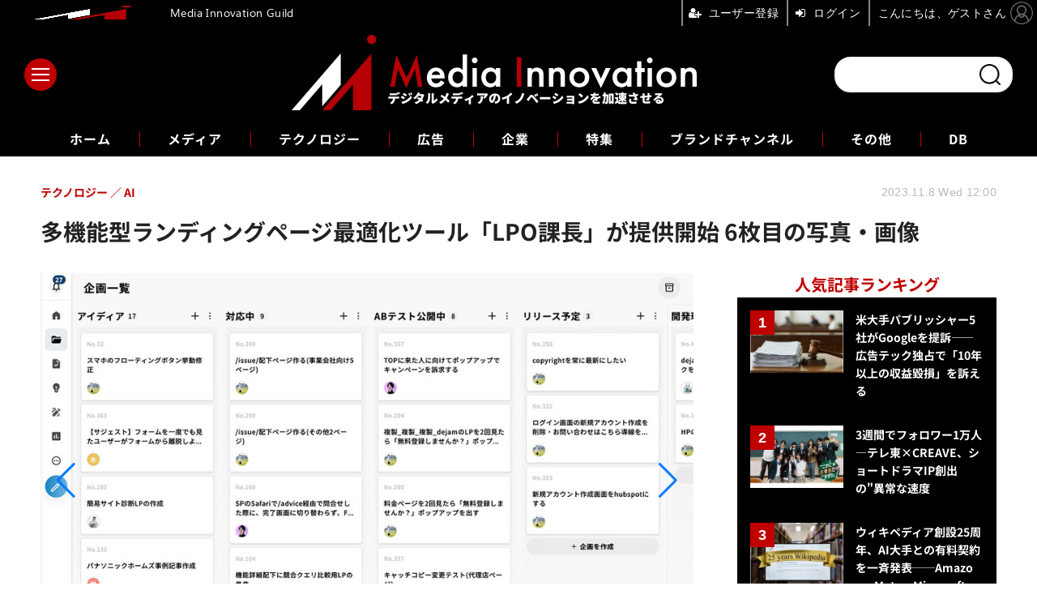

--- FILE ---
content_type: text/html; charset=utf-8
request_url: https://media-innovation.jp/article/img/2023/11/08/141160/14695.html
body_size: 9289
content:
<!doctype html>
<html lang="ja" prefix="og: http://ogp.me/ns#">
<head>
<meta charset="UTF-8">
<meta name="viewport" content="width=device-width, initial-scale=1.0, minimum-scale=1.0, maximum-scale=2.0, user-scalable=yes">
<meta property="fb:app_id" content="2179646048760949">
<link rel="stylesheet" href="/base/css/a.css?__=2025121501">
<script type="text/javascript">
(function(w,k,v,k2,v2) {
  w[k]=v; w[k2]=v2;
  var val={}; val[k]=v; val[k2]=v2;
  (w.dataLayer=w.dataLayer||[]).push(val);
})(window, 'tpl_name', 'pages/image', 'tpl_page', 'image');
</script>
<script src="/base/scripts/jquery-3.6.0.min.js"></script>
<script type="text/javascript" async src="/base/scripts/a.min.js?__=2025121501"></script>


    <title>多機能型ランディングページ最適化ツール「LPO課長」が提供開始 6枚目の写真・画像 | Media Innovation / デジタルメディアのイノベーションを加速させる</title>
  <meta name="keywords" content="多機能型ランディングページ最適化ツール「LPO課長」が提供開始,画像,写真,ニュース,Media Innovation / デジタルメディアのイノベーションを加速させる">
  <meta name="description" content="株式会社ベクトルは、ランディングページを中心としたサイト改善集団である株式会社LeanGと開発を進めてきた多機能型ランディングページ最適化ツール「LPO課長」の提供を開始します。  多機能型ランディングページ最適化ツール「LPO課長」が提供開始 6枚目の写真・画像">
  <meta name="thumbnail" content="https://media-innovation.jp/imgs/ogp_f/14695.jpg">

    
        <meta name="twitter:title" content="多機能型ランディングページ最適化ツール「LPO課長」が提供開始 6枚目の写真・画像 | Media Innovation / デジタルメディアのイノベーションを加速させる">
    <meta name="twitter:card" content="photo">
    <meta name="twitter:site" content="@MediaInnovJP">
    <meta name="twitter:url" content="https://media-innovation.jp/article/img/2023/11/08/141160/14695.html">
    <meta name="twitter:image" content="https://media-innovation.jp/imgs/p/Nxfg591kUYTiKTSP6YQsebfQY96p3dzb2tnY/14695.jpg">
  
    <meta property="og:title" content="多機能型ランディングページ最適化ツール「LPO課長」が提供開始 6枚目の写真・画像 | Media Innovation / デジタルメディアのイノベーションを加速させる">
  <meta property="og:description" content="株式会社ベクトルは、ランディングページを中心としたサイト改善集団である株式会社LeanGと開発を進めてきた多機能型ランディングページ最適化ツール「LPO課長」の提供を開始します。  多機能型ランディングページ最適化ツール「LPO課長」が提供開始 6枚目の写真・画像">


<meta property="og:type" content="article">
<meta property="og:site_name" content="Media Innovation / デジタルメディアのイノベーションを加速させる">
<meta property="og:url" content="https://media-innovation.jp/article/img/2023/11/08/141160/14695.html">
<meta property="og:image" content="https://media-innovation.jp/imgs/ogp_f/14695.jpg">

<link rel="apple-touch-icon" sizes="76x76" href="/base/images/touch-icon-76.png?__=2025121501">
<link rel="apple-touch-icon" sizes="120x120" href="/base/images/touch-icon-120.png?__=2025121501">
<link rel="apple-touch-icon" sizes="152x152" href="/base/images/touch-icon-152.png?__=2025121501">
<link rel="apple-touch-icon" sizes="180x180" href="/base/images/touch-icon-180.png?__=2025121501">

<meta name='robots' content='max-image-preview:large' />
<meta name="cXenseParse:iid-articleid" content="141160">
<meta name="cXenseParse:iid-article-title" content="多機能型ランディングページ最適化ツール「LPO課長」が提供開始">
<meta name="cXenseParse:iid-page-type" content="画像ページ">
<meta name="cXenseParse:iid-page-name" content="image">
<meta name="cXenseParse:iid-category" content="テクノロジー">
<meta name="cXenseParse:iid-subcategory" content="AI">
<meta name="cXenseParse:iid-hidden-adsense" content="false">
<meta name="cXenseParse:iid-hidden-other-ad" content="false">
<meta name="cXenseParse:iid-article-type" content="通常記事">
<meta name="cXenseParse:iid-provider-name" content="Media Innovation / デジタルメディアのイノベーションを加速させる">
<meta name="cXenseParse:author" content="s.m">
<meta name="cXenseParse:recs:publishtime" content="2023-11-08T12:00:04+0900">
<meta name="cxenseparse:iid-publish-yyyy" content="2023">
<meta name="cxenseparse:iid-publish-yyyymm" content="202311">
<meta name="cxenseparse:iid-publish-yyyymmdddd" content="20231108">

<link rel="canonical" href="https://media-innovation.jp/article/img/2023/11/08/141160/14696.html">
<link rel="alternate" media="only screen and (max-width: 640px)" href="https://media-innovation.jp/article/img/2023/11/08/141160/14695.html">
<link rel="alternate" type="application/rss+xml" title="RSS" href="https://media-innovation.jp/rss20/index.rdf">

</head>

<body class="thm-page-arti-image page-cate--technology page-cate--technology-ai page-subcate--ai" data-nav="technology">
<script>var dataLayer = dataLayer || [];dataLayer.push({'customCategory': 'technology','customSubCategory': 'ai','customProvider': 'Media Innovation / デジタルメディアのイノベーションを加速させる','customAuthorId': '12','customAuthorName': 's.m','customPrimaryGigaId': '','customPrimaryGigaName': ''});</script><noscript><iframe src="//www.googletagmanager.com/ns.html?id=GTM-NZQQGCK" height="0" width="0" style="display:none;visibility:hidden"></iframe></noscript>
<script>
(function(w,d,s,l,i){w[l]=w[l]||[];w[l].push({'gtm.start':
new Date().getTime(),event:'gtm.js'});var f=d.getElementsByTagName(s)[0],
j=d.createElement(s),dl=l!='dataLayer'?'&l='+l:'';j.async=true;j.src=
'//www.googletagmanager.com/gtm.js?id='+i+dl;f.parentNode.insertBefore(j,f);
})(window,document,'script','dataLayer','GTM-NZQQGCK');
</script>

<header class="thm-header">
  <div class="header-wrapper cf">
<div class="header-logo">
  <a class="link" href="https://media-innovation.jp/" data-sub-title=""><img class="logo" src="/base/images/header-logo.2025121501.png" alt="Media Innovation / デジタルメディアのイノベーションを加速させる"></a>
</div><div class="header-area"><label for="ac-cap" class="search-area"></label><div id="search" class="box-search"><input id="ac-cap" type="checkbox"><div class="ac-cont"><form action="/pages/search.html" method="get"><input type="text" name="q" placeholder=""><button type="submit"><label for="ac-cap" class="search-btn"></label></button></form></div></div></div><div class="header-menu-area"><input id="hanburger" type="checkbox"><label for="hanburger" class="menu_button"><div class="hamburger-inner"><span class="bar top"></span><span class="bar middle"></span><span class="bar bottom"></span></div></label><div class="global_menu"><nav class="footer-sitemap"><ul class="sitemap-list cf"><li class="item item--media"><a href="/category/media/" class="link">メディア</a><ul class="sitemap-sub-list"><li class="sub-item"><a class="link" href="/category/media/digital-media/latest/">デジタルメディア</a></li><li class="sub-item"><a class="link" href="/category/media/tv-video/latest/">テレビ・動画</a></li><li class="sub-item"><a class="link" href="/category/media/newspaper/latest/">新聞</a></li><li class="sub-item"><a class="link" href="/category/media/social/latest/">ソーシャルメディア</a></li><li class="sub-item"><a class="link" href="/category/media/platformer/latest/">プラットフォーマー</a></li><li class="sub-item"><a class="link" href="/category/media/publishing/latest/">出版</a></li><li class="sub-item"><a class="link" href="/category/media/audio/latest/">ラジオ・音声</a></li><li class="sub-item"><a class="link" href="/category/media/journalism/latest/">ジャーナリズム</a></li><li class="sub-item"><a class="link" href="/category/media/etc/latest/">その他</a></li></ul><!-- /.sitemap-sub-list --></li><li class="item item--technology"><a href="/category/technology/" class="link">テクノロジー</a><ul class="sitemap-sub-list"><li class="sub-item"><a class="link" href="/category/technology/ai/latest/">AI</a></li><li class="sub-item"><a class="link" href="/category/technology/blockchain/latest/">ブロックチェーン</a></li><li class="sub-item"><a class="link" href="/category/technology/vr/latest/">VR・AR</a></li><li class="sub-item"><a class="link" href="/category/technology/etc/latest/">その他</a></li></ul><!-- /.sitemap-sub-list --></li><li class="item item--ad"><a href="/category/ad/" class="link">広告</a><ul class="sitemap-sub-list"><li class="sub-item"><a class="link" href="/category/ad/technology/latest/">アドテクノロジー</a></li><li class="sub-item"><a class="link" href="/category/ad/product/latest/">広告商品</a></li><li class="sub-item"><a class="link" href="/category/ad/market/latest/">広告市場</a></li><li class="sub-item"><a class="link" href="/category/ad/etc/latest/">その他</a></li></ul><!-- /.sitemap-sub-list --></li><li class="item item--company"><a href="/category/company/" class="link">企業</a><ul class="sitemap-sub-list"><li class="sub-item"><a class="link" href="/category/company/strategy/latest/">企業戦略</a></li><li class="sub-item"><a class="link" href="/category/company/result/latest/">業績</a></li><li class="sub-item"><a class="link" href="/category/company/ma/latest/">M&amp;A</a></li><li class="sub-item"><a class="link" href="/category/company/etc/latest/">その他</a></li></ul><!-- /.sitemap-sub-list --></li><li class="item item--feature"><a href="/category/feature/" class="link">特集</a><ul class="sitemap-sub-list"><li class="sub-item"><a class="link" href="/category/feature/feature/latest/">特集</a></li><li class="sub-item"><a class="link" href="/category/feature/series/latest/">連載</a></li><li class="sub-item"><a class="link" href="/category/feature/newsletter/latest/">ニュースレター</a></li><li class="sub-item"><a class="link" href="/category/feature/matome/latest/">まとめ</a></li><li class="sub-item"><a class="link" href="/category/feature/etc/latest/">その他</a></li></ul><!-- /.sitemap-sub-list --></li><li class="item item--brandchannel"><a href="/category/brancchannel/" class="link">ブランドチャンネル</a><ul class="sitemap-sub-list"><li class="sub-item"><a class="link" href="/special/2442/recent/">フォーエム</a></li><li class="sub-item"><a class="link" href="/category/brancchannel/iid/latest/">イード</a></li></ul><!-- /.sitemap-sub-list --></li><li class="item item--etc"><a href="/category/etc/" class="link">その他</a><ul class="sitemap-sub-list"><li class="sub-item"><a class="link" href="/category/etc/info/latest/">お知らせ</a></li><li class="sub-item"><a class="link" href="/category/etc/event/latest/">イベント・セミナー</a></li><li class="sub-item"><a class="link" href="/category/etc/etc/latest/">その他</a></li></ul><!-- /.sitemap-sub-list --></li><li class="item item--db"><a href="https://media-innovation.jp/database/" target="_blank" class="link">DB</a></li></ul><!-- /.sitemap-list --></nav></div></div>
  </div>
<div class="scroll-wrap"><ul class="section-links"><li class="section-link"><a href="/" class="section-link">ホーム</a></li><li class="section-link"><a href="/category/media/">メディア</a></li><li class="section-link"><a href="/category/technology/">テクノロジー</a></li><li class="section-link"><a href="/category/ad/">広告</a></li><li class="section-link"><a href="/category/company/">企業</a></li><li class="section-link"><a href="/category/feature/">特集</a></li><li class="section-link"><a href="/category/brancchannel/" class="link">ブランドチャンネル</a><ul class="dropdown__lists"><li class="dropdown__list"><a href="/special/2442/recent/">フォーエム</a></li></ul></li><li class="section-link"><a href="/category/etc/">その他</a></li><li class="section-link"><a href="https://media-innovation.jp/database/" target="_blank">DB</a></li></ul></div><script>
console.log('off');
console.log('off');
</script>

<header class="arti-header">
  <a href="/article/2023/11/08/141160.html?from=image-page-title" class="link-image-page-title">    <h1 class="head">多機能型ランディングページ最適化ツール「LPO課長」が提供開始 6枚目の写真・画像</h1>
  </a>  <div class="group">
    <span class="category-group-name">テクノロジー</span>
      <span class="category-name">AI</span>
    </div>
  <div class="date">
    <time class="pubdate" itemprop="datePublished" datetime="2023-11-08T12:00:04+09:00">2023.11.8 Wed 12:00</time>
  </div>
</header>



<!-- global_nav -->
</header>

<div class="thm-body cf">
  <div class="breadcrumb">
<span id="breadcrumbTop"><a class="link" href="https://media-innovation.jp/"><span class="item icon icon-bc--home">ホーム</span></a></span>
<i class="separator icon icon-bc--arrow"> › </i>
<span id="BreadcrumbSecond">
  <a class="link" href="/category/technology/">
    <span class="item icon icon-bc--technology">テクノロジー</span>
  </a>
</span>
<i class="separator icon icon-bc--arrow"> › </i>
<span id="BreadcrumbThird">
  <a class="link" href="/category/technology/ai/latest/">
    <span class="item icon icon-bc--ai">AI</span>
  </a>
</span>
<i class="separator icon icon-bc--arrow"> › </i>

    <span id="breadcrumbLast"><a class="link" href="/article/2023/11/08/141160.html"><span class="item icon icon-bc--article">記事</span></a></span>
    <i class="separator icon icon-bc--arrow"> › </i>

    <span class="item">写真・画像</span>
  </div>
  <main class="thm-main">
    <div class="arti-content arti-content--image">
    <link rel="stylesheet" href="/base/css/swiper-bundle.min.css"/>
    <div class="figure-area figure-area--zoom swiper">
      <div class="swiper-wrapper">
                          
                    <figure class="figure swiper-slide">
            <img class="image"
                 src="/imgs/p/U2-I6bHP5xobv9ZKWbeUURvSVN-euNzb2tnY/14696.jpg"
                 alt="多機能型ランディングページ最適化ツール「LPO課長」が提供開始"
                 width="900"
                 height="562">
            <figcaption class="figcaption">
                              <span class="caption">多機能型ランディングページ最適化ツール「LPO課長」が提供開始</span>
            </figcaption>
          </figure>
                  
                    <figure class="figure swiper-slide">
            <img class="image"
                 src="/imgs/p/U2-I6bHP5xobv9ZKWbeUURvSVN-euNzb2tnY/14697.jpg"
                 alt="多機能型ランディングページ最適化ツール「LPO課長」が提供開始"
                 width="900"
                 height="559">
            <figcaption class="figcaption">
                              <span class="caption">多機能型ランディングページ最適化ツール「LPO課長」が提供開始</span>
            </figcaption>
          </figure>
                  
                    <figure class="figure swiper-slide">
            <img class="image"
                 src="/imgs/p/U2-I6bHP5xobv9ZKWbeUURvSVN-euNzb2tnY/14698.jpg"
                 alt="多機能型ランディングページ最適化ツール「LPO課長」が提供開始"
                 width="900"
                 height="513">
            <figcaption class="figcaption">
                              <span class="caption">多機能型ランディングページ最適化ツール「LPO課長」が提供開始</span>
            </figcaption>
          </figure>
                  
                    <figure class="figure swiper-slide">
            <img class="image"
                 src="/imgs/p/U2-I6bHP5xobv9ZKWbeUURvSVN-euNzb2tnY/14699.jpg"
                 alt="多機能型ランディングページ最適化ツール「LPO課長」が提供開始"
                 width="900"
                 height="642">
            <figcaption class="figcaption">
                              <span class="caption">多機能型ランディングページ最適化ツール「LPO課長」が提供開始</span>
            </figcaption>
          </figure>
                  
                    <figure class="figure swiper-slide">
            <img class="image"
                 src="/imgs/p/U2-I6bHP5xobv9ZKWbeUURvSVN-euNzb2tnY/14701.jpg"
                 alt="多機能型ランディングページ最適化ツール「LPO課長」が提供開始"
                 width="900"
                 height="484">
            <figcaption class="figcaption">
                              <span class="caption">多機能型ランディングページ最適化ツール「LPO課長」が提供開始</span>
            </figcaption>
          </figure>
                  
                                          <figure class="figure swiper-slide">
            <img class="image"
                 src="/imgs/p/U2-I6bHP5xobv9ZKWbeUURvSVN-euNzb2tnY/14695.jpg"
                 alt="多機能型ランディングページ最適化ツール「LPO課長」が提供開始"
                 width="900"
                 height="537">
            <figcaption class="figcaption">
                              <span class="caption">多機能型ランディングページ最適化ツール「LPO課長」が提供開始</span>
            </figcaption>
          </figure>
              </div>
      <div class="swiper-pagination"></div>
      <div class="swiper-button-prev"></div>
      <div class="swiper-button-next"></div>
    </div>
    <div class="figure-pagination">
      <ul class="paging-list">
        <li class="item paging-back">
          <a class="link icon icon--paging-back" href="/article/2023/11/08/141160.html">この記事へ戻る
            <span class="count">6/6</span>
          </a>
        </li>
      </ul>
    </div>
            <script src="/base/scripts/swiper-bundle.min.js"></script>
    <script>
      var _image_urls = [];
              _image_urls[0] = 'https://media-innovation.jp/article/img/2023/11/08/141160/14696.html';
              _image_urls[1] = 'https://media-innovation.jp/article/img/2023/11/08/141160/14697.html';
              _image_urls[2] = 'https://media-innovation.jp/article/img/2023/11/08/141160/14698.html';
              _image_urls[3] = 'https://media-innovation.jp/article/img/2023/11/08/141160/14699.html';
              _image_urls[4] = 'https://media-innovation.jp/article/img/2023/11/08/141160/14701.html';
              _image_urls[5] = 'https://media-innovation.jp/article/img/2023/11/08/141160/14695.html';
            var _ad_refresh_count = "0";
      _ad_refresh_count = +_ad_refresh_count ? +_ad_refresh_count : 0;
      var _cnt = _ad_refresh_count;
      var history_replace = "yes";
      
      const swiper = new Swiper(".swiper", {
        initialSlide: 5,
        loop: true,
        autoHeight: true,
        pagination: {
          el: ".swiper-pagination"
        },
        navigation: {
          nextEl: ".swiper-button-next",
          prevEl: ".swiper-button-prev"
        },
        on: {
          afterInit: (swiper) => {
            swiper.on('slideChangeTransitionEnd', function (swiper) {
              // 画像スライドイベント
              var _image_num = swiper.realIndex + 1;

              // ブラウザのタイトル変更
              document.title = document.title.replace(/\s\d+枚目の写真・画像/g, ' ' + _image_num + '枚目の写真・画像');

              // 記事タイトル変更
              var _h1 = document.querySelector('h1');
              _h1.innerText = _h1.innerText.replace(/\s\d+枚目の写真・画像/g, ' ' + _image_num + '枚目の写真・画像');

              // 画像番号変更
              document.querySelector('.count').innerText = _image_num + '/6';

              // ブラウザのURL変更
              if (history_replace === 'yes') {
                history.replaceState(null, null, _image_urls[swiper.realIndex]);
              }

              // 広告更新
              _cnt--;

              if (typeof googletag !== 'undefined' && _cnt == 0)
              {
                
                                  googletag.cmd.push(function () {
                    googletag.pubads().refresh();
                  });
                                
              }

              if (_cnt <= 0) _cnt = _ad_refresh_count;
            });
          }
        }
      });
    </script>
  </div>
<ul class="thumb-list cf">

  <li class="item">
    <a class="link" href="/article/img/2023/11/08/141160/14696.html">
      <img class="image" src="/imgs/p/qPwjjdQJiQfwa_qEbiqJtbfRqN_m3dzb2tnY/14696.jpg" alt="多機能型ランディングページ最適化ツール「LPO課長」が提供開始" width="120" height="120">
    </a>
  </li>

  <li class="item">
    <a class="link" href="/article/img/2023/11/08/141160/14697.html">
      <img class="image" src="/imgs/p/qPwjjdQJiQfwa_qEbiqJtbfRqN_m3dzb2tnY/14697.jpg" alt="多機能型ランディングページ最適化ツール「LPO課長」が提供開始" width="120" height="120">
    </a>
  </li>

  <li class="item">
    <a class="link" href="/article/img/2023/11/08/141160/14698.html">
      <img class="image" src="/imgs/p/qPwjjdQJiQfwa_qEbiqJtbfRqN_m3dzb2tnY/14698.jpg" alt="多機能型ランディングページ最適化ツール「LPO課長」が提供開始" width="120" height="120">
    </a>
  </li>

  <li class="item">
    <a class="link" href="/article/img/2023/11/08/141160/14699.html">
      <img class="image" src="/imgs/p/qPwjjdQJiQfwa_qEbiqJtbfRqN_m3dzb2tnY/14699.jpg" alt="多機能型ランディングページ最適化ツール「LPO課長」が提供開始" width="120" height="120">
    </a>
  </li>

  <li class="item">
    <a class="link" href="/article/img/2023/11/08/141160/14701.html">
      <img class="image" src="/imgs/p/qPwjjdQJiQfwa_qEbiqJtbfRqN_m3dzb2tnY/14701.jpg" alt="多機能型ランディングページ最適化ツール「LPO課長」が提供開始" width="120" height="120">
    </a>
  </li>

  <li class="item">
    <a class="link" href="/article/img/2023/11/08/141160/14695.html">
      <img class="image" src="/imgs/p/qPwjjdQJiQfwa_qEbiqJtbfRqN_m3dzb2tnY/14695.jpg" alt="多機能型ランディングページ最適化ツール「LPO課長」が提供開始" width="120" height="120">
    </a>
  </li>
</ul>


<script async src="https://securepubads.g.doubleclick.net/tag/js/gpt.js"></script>
<script>
  window.googletag = window.googletag || {cmd: []};
  var cX = cX || {}; cX.callQueue = cX.callQueue || [];
</script>


<template id="tmpl-articlebottom-sp">
<div class="aside-box aside-box-ad" style="margin-bottom:30px;width:100%;text-align:center;">
<div id='gptad-articlebottom'>
  <script>
    cX.callQueue.push(['invoke',function(){
      window.googletag = window.googletag || {cmd: []};
      googletag.cmd.push(function() {
        googletag.defineSlot('/2261101/126050001', [[300, 250], [336, 280]], 'gptad-articlebottom').addService(googletag.pubads()).setTargeting('dc', 'dcs').setTargeting('CxSegments', cX.getUserSegmentIds({persistedQueryId:'103c35db41bdb997c80835fa7c8343832c9821e5'}));
        googletag.enableServices();
        googletag.display('gptad-articlebottom');
      });
    }]);
  </script>
</div>
</div>
</template>
<template id="tmpl-articlebottom-pc">
<aside class="w-rect cf">
  <div class="rect" style="margin:auto;">
    <div id="gptad-articlebottom-left">
      <script>
        cX.callQueue.push(['invoke',function(){
          window.googletag = window.googletag || {cmd: []};
          googletag.cmd.push(function() {
            googletag.defineSlot('/2261101/126050001', [[300, 250], [336, 280]], 'gptad-articlebottom-left').addService(googletag.pubads()).setTargeting('dc', 'dcp').setTargeting('CxSegments', cX.getUserSegmentIds({persistedQueryId:'103c35db41bdb997c80835fa7c8343832c9821e5'}));
            googletag.enableServices();
            googletag.display('gptad-articlebottom-left');
          });
        }]);
      </script>
    </div>
  </div>
  <div class="rect" style="margin:auto;">
  </div>
</aside>
</template>
<script>
  const tmplarticlebottom = (window.matchMedia && window.matchMedia('(max-device-width: 768px)').matches) ? document.getElementById("tmpl-articlebottom-sp") : document.getElementById("tmpl-articlebottom-pc");
  document.write(tmplarticlebottom.innerHTML);
</script>




  </main>
  <aside class="thm-aside">
<section class="sidebox sidebox-ranking most">
  <h2 class="caption"><span class="inner">人気記事ランキング</span></h2>
  <ol class="ranking-list">

<li class="item  ">
  <a class="link" href="/article/2026/01/21/143060.html"><article class="side-content">
    <img class="figure" src="/imgs/p/PxuzKOx0rS0QOHwYKclcCLfRIN9_3dzb2tnY/20139.jpg" alt="米大手パブリッシャー5社がGoogleを提訴——広告テック独占で「10年以上の収益毀損」を訴える 画像" width="240" height="160">
    <span class="figcaption">米大手パブリッシャー5社がGoogleを提訴——広告テック独占で「10年以上の収益毀損」を訴える</span>
  </article></a>
</li>

<li class="item  ">
  <a class="link" href="/article/2026/01/21/143061.html"><article class="side-content">
    <img class="figure" src="/imgs/p/PxuzKOx0rS0QOHwYKclcCLfRIN9_3dzb2tnY/20136.jpg" alt="3週間でフォロワー1万人―テレ東×CREAVE、ショートドラマIP創出の"異常な速度 画像" width="240" height="160">
    <span class="figcaption">3週間でフォロワー1万人―テレ東×CREAVE、ショートドラマIP創出の"異常な速度</span>
  </article></a>
</li>

<li class="item  ">
  <a class="link" href="/article/2026/01/20/143059.html"><article class="side-content">
    <img class="figure" src="/imgs/p/PxuzKOx0rS0QOHwYKclcCLfRIN9_3dzb2tnY/20138.jpg" alt="ウィキペディア創設25周年、AI大手との有料契約を一斉発表──Amazon、Meta、Microsoft、Perplexityが新パートナーに 画像" width="240" height="160">
    <span class="figcaption">ウィキペディア創設25周年、AI大手との有料契約を一斉発表──Amazon、Meta、Microsoft、Perplexityが新パートナーに</span>
  </article></a>
</li>

<li class="item  ">
  <a class="link" href="/article/2026/01/19/143058.html"><article class="side-content">
    <img class="figure" src="/imgs/p/PxuzKOx0rS0QOHwYKclcCLfRIN9_3dzb2tnY/20137.jpg" alt="電通グループ、海外事業売却交渉が崩壊か——株価は11%急落、買い手候補が相次ぎ撤退 画像" width="240" height="160">
    <span class="figcaption">電通グループ、海外事業売却交渉が崩壊か——株価は11%急落、買い手候補が相次ぎ撤退</span>
  </article></a>
</li>

<li class="item  ">
  <a class="link" href="/article/2026/01/16/143050.html"><article class="side-content">
    <img class="figure" src="/imgs/p/PxuzKOx0rS0QOHwYKclcCLfRIN9_3dzb2tnY/20048.png" alt="LINEヤフー川邊会長の退任が決定、PayPay黒字化で経営に一区切り【メディア企業徹底考察 #295】 画像" width="240" height="160">
    <span class="figcaption">LINEヤフー川邊会長の退任が決定、PayPay黒字化で経営に一区切り【メディア企業徹底考察 #295】</span>
  </article></a>
</li>
  </ol>
  <a class="more" href="/article/ranking/"><span class="circle-arrow">人気記事ランキング</span></a>
</section>

<section class="sidebox sidebox-pickup pickup">
  <h2 class="caption"><span class="inner">ピックアップ</span></h2>
  <ul class="pickup-list">

    <li class="item  item--is-link  item--highlight">
      <a class="link" href="https://media-innovation.jp/article/2026/01/07/143031.html"  ><article class="side-content">

        <img class="figure" src="/imgs/p/_yMwaMT-Y0_xDq41TbNp-tLTiN6M3dzb2tnY/20092.png" alt=" 画像" width="600" height="338">
        <div class="figcaption">
          <h3 class="title">【1月27日(火)開催】Media Innovationのプチ新年会やります</h3>
        </div>
      </article></a>
    </li>
          </ul>
</section>


  </aside>
</div>
<div class="thm-footer">
<!-- ========== footer navi components ========== --><div class="footer-nav"><section class="footer-nav-wrapper inner"><h2 class="footer-logo"><a class="link" href="/"><img alt="Media Innovation / デジタルメディアのイノベーションを加速させる" src="/base/images/header-logo.png?" class="logo" width="800" height="290"></a></h2><div class="footer-control control-list"><h3 class="sns-title">FOLLOW US!</h3><div class="item item--social"><a class="link icon icon--tw" href="https://twitter.com/MediaInnovJP" target="_blank"><svg viewBox="0 0 24 24" aria-hidden="true" class="r-1nao33i r-4qtqp9 r-yyyyoo r-16y2uox r-8kz0gk r-dnmrzs r-bnwqim r-1plcrui r-lrvibr r-lrsllp"><g><path d="M18.244 2.25h3.308l-7.227 8.26 8.502 11.24H16.17l-5.214-6.817L4.99 21.75H1.68l7.73-8.835L1.254 2.25H8.08l4.713 6.231zm-1.161 17.52h1.833L7.084 4.126H5.117z"></path></g></svg></a><a class="link icon icon--fb" href="https://www.facebook.com/media.innovation.jp/" target="_blank"><svg width="16" height="16" viewBox="0 0 16 16"><path d="M16 8.049c0-4.446-3.582-8.05-8-8.05C3.58 0-.002 3.603-.002 8.05c0 4.017 2.926 7.347 6.75 7.951v-5.625h-2.03V8.05H6.75V6.275c0-2.017 1.195-3.131 3.022-3.131.876 0 1.791.157 1.791.157v1.98h-1.009c-.993 0-1.303.621-1.303 1.258v1.51h2.218l-.354 2.326H9.25V16c3.824-.604 6.75-3.934 6.75-7.951z"/></svg></a><a class="link icon icon--in" href="https://www.linkedin.com/showcase/mediainnovation/" target="_blank"><svg width="24" height="24" viewBox="0 0 24 24"><path d="M4.98 3.5c0 1.381-1.11 2.5-2.48 2.5s-2.48-1.119-2.48-2.5c0-1.38 1.11-2.5 2.48-2.5s2.48 1.12 2.48 2.5zm.02 4.5h-5v16h5v-16zm7.982 0h-4.968v16h4.969v-8.399c0-4.67 6.029-5.052 6.029 0v8.399h4.988v-10.131c0-7.88-8.922-7.593-11.018-3.714v-2.155z"/></svg></a><a class="link icon icon--YouTube" href="https://www.youtube.com/channel/UCARCYH1w-MkLb1FUK_fpshw" target="_blank"><svg width="24" height="24" viewBox="0 0 24 24"><path d="M19.615 3.184c-3.604-.246-11.631-.245-15.23 0-3.897.266-4.356 2.62-4.385 8.816.029 6.185.484 8.549 4.385 8.816 3.6.245 11.626.246 15.23 0 3.897-.266 4.356-2.62 4.385-8.816-.029-6.185-.484-8.549-4.385-8.816zm-10.615 12.816v-8l8 3.993-8 4.007z"/></svg></a><a class="link icon icon--rss" href="https://media-innovation.jp/rss20/index.rdf" target="_blank"><svg width="24" height="24" viewBox="0 0 24 24"><path d="M6.503 20.752c0 1.794-1.456 3.248-3.251 3.248-1.796 0-3.252-1.454-3.252-3.248 0-1.794 1.456-3.248 3.252-3.248 1.795.001 3.251 1.454 3.251 3.248zm-6.503-12.572v4.811c6.05.062 10.96 4.966 11.022 11.009h4.817c-.062-8.71-7.118-15.758-15.839-15.82zm0-3.368c10.58.046 19.152 8.594 19.183 19.188h4.817c-.03-13.231-10.755-23.954-24-24v4.812z"/></svg></a></div><!-- /.footer-control --></div><div class="footer-login"><ul class="item--btn"><li class="item"><mms-auth custom_block="true"><button id="mms-sign-in">ログイン</button></mms-auth></li><li class="item"><button mms-product-id="835" class="mms-btn">ユーザー登録</button></li></ul></div><!-- ========== footer site map components ========== --><nav class="footer-sitemap"><ul class="sitemap-list cf"><li class="item item--media"><a href="/category/media/" class="link">メディア</a><ul class="sitemap-sub-list"><li class="sub-item"><a class="link" href="/category/media/digital-media/latest/">デジタルメディア</a></li><li class="sub-item"><a class="link" href="/category/media/tv-video/latest/">テレビ・動画</a></li><li class="sub-item"><a class="link" href="/category/media/newspaper/latest/">新聞</a></li><li class="sub-item"><a class="link" href="/category/media/social/latest/">ソーシャルメディア</a></li><li class="sub-item"><a class="link" href="/category/media/platformer/latest/">プラットフォーマー</a></li><li class="sub-item"><a class="link" href="/category/media/publishing/latest/">出版</a></li><li class="sub-item"><a class="link" href="/category/media/audio/latest/">ラジオ・音声</a></li><li class="sub-item"><a class="link" href="/category/media/journalism/latest/">ジャーナリズム</a></li><li class="sub-item"><a class="link" href="/category/media/etc/latest/">その他</a></li></ul><!-- /.sitemap-sub-list --></li><li class="item item--technology"><a href="/category/technology/" class="link">テクノロジー</a><ul class="sitemap-sub-list"><li class="sub-item"><a class="link" href="/category/technology/ai/latest/">AI</a></li><li class="sub-item"><a class="link" href="/category/technology/blockchain/latest/">ブロックチェーン</a></li><li class="sub-item"><a class="link" href="/category/technology/vr/latest/">VR・AR</a></li><li class="sub-item"><a class="link" href="/category/technology/etc/latest/">その他</a></li></ul><!-- /.sitemap-sub-list --></li><li class="item item--ad"><a href="/category/ad/" class="link">広告</a><ul class="sitemap-sub-list"><li class="sub-item"><a class="link" href="/category/ad/technology/latest/">アドテクノロジー</a></li><li class="sub-item"><a class="link" href="/category/ad/product/latest/">広告商品</a></li><li class="sub-item"><a class="link" href="/category/ad/market/latest/">広告市場</a></li><li class="sub-item"><a class="link" href="/category/ad/etc/latest/">その他</a></li></ul><!-- /.sitemap-sub-list --></li><li class="item item--company"><a href="/category/company/" class="link">企業</a><ul class="sitemap-sub-list"><li class="sub-item"><a class="link" href="/category/company/strategy/latest/">企業戦略</a></li><li class="sub-item"><a class="link" href="/category/company/result/latest/">業績</a></li><li class="sub-item"><a class="link" href="/category/company/ma/latest/">M&amp;A</a></li><li class="sub-item"><a class="link" href="/category/company/etc/latest/">その他</a></li></ul><!-- /.sitemap-sub-list --></li><li class="item item--feature"><a href="/category/feature/" class="link">特集</a><ul class="sitemap-sub-list"><li class="sub-item"><a class="link" href="/category/feature/feature/latest/">特集</a></li><li class="sub-item"><a class="link" href="/category/feature/series/latest/">連載</a></li><li class="sub-item"><a class="link" href="/category/feature/newsletter/latest/">ニュースレター</a></li><li class="sub-item"><a class="link" href="/category/feature/matome/latest/">まとめ</a></li><li class="sub-item"><a class="link" href="/category/feature/etc/latest/">その他</a></li></ul><!-- /.sitemap-sub-list --></li><li class="item item--brandchannel"><a href="/category/brancchannel/" class="link">ブランドチャンネル</a><ul class="sitemap-sub-list"><li class="sub-item"><a class="link" href="/special/2442/recent/">フォーエム</a></li><li class="sub-item"><a class="link" href="/category/brancchannel/iid/latest/">イード</a></li></ul><!-- /.sitemap-sub-list --></li><li class="item item--etc"><a href="/category/etc/" class="link">その他</a><ul class="sitemap-sub-list"><li class="sub-item"><a class="link" href="/category/etc/info/latest/">お知らせ</a></li><li class="sub-item"><a class="link" href="/category/etc/event/latest/">イベント・セミナー</a></li><li class="sub-item"><a class="link" href="/category/etc/etc/latest/">その他</a></li></ul><!-- /.sitemap-sub-list --></li><li class="item item--db"><a href="https://media-innovation.jp/database/" target="_blank" class="link">DB</a></li></ul><!-- /.sitemap-list --></nav></section><!-- /.footer-nav --></div><footer class="footer-common-link"><nav class="common-link-nav inner"><ul class="common-link-list cf"><li class="item"><a class="link" href="/author/">著者一覧</a></li><li class="item"><a class="link" href="/pages/info/about.html">Media Innovationについて</a></li><li class="item"><a class="link" href="/pages/info/media-innovation-guild.html">Guild会員について</a></li><li class="item"><a class="link" href="https://www.iid.co.jp/contact/mediainnovation_contact.html" target="_blank" rel="noopener">編集部へメッセージ</a></li><li class="item"><a class="link" href="https://media.iid.co.jp/media/media-innovation" target="_blank" rel="noopener">広告掲載のお問い合わせ</a></li><li class="item"><a class="link" href="/pages/info/terms.html">利用規約</a></li><li class="item"><a class="link" href="/pages/info/privacy-policy.html">個人情報の取扱について</a></li><li class="item"><a class="link" href="https://www.iid.co.jp/company/pp.html" target="_blank" rel="noopener">個人情報保護方針</a></li><li class="item"><a class="link" href="/pages/info/specified-commercial-transaction-act.html">特定商取引法に基づく表記</a></li><li class="item"><a class="link" href="https://www.iid.co.jp/company/" target="_blank" rel="noopener">会社概要</a></li><li class="item"><a class="link" href="https://www.iid.co.jp/news" target="_blank" rel="noopener">イードからのリリース情報</a></li></ul></nav><div class="footer-explanation-wrapper"><div class="footer-explanation"><div class="footer-explanation-img"> <img alt="東証グロース" src="/base/images/ico-jpx-iid.png" width="200" height="200"> </div><div class="footer-explanation-text">Media Innovation は、株式会社イード（東証グロース上場）の運営するサービスです。<br>証券コード：6038</div></div><div class="footer-explanation hover-on"><div class="footer-explanation-img"> <a href="https://www.iid.co.jp/company/pp.html" target="_blank" rel="noopener"><img src="/base/images/ico-privacy-iid.png" alt="プライバシーマーク" width="200" height="200"></a> </div><div class="footer-explanation-text">株式会社イードは、個人情報の適切な取扱いを行う事業者に対して付与されるプライバシーマークの付与認定を受けています。</div></div></div><ul class="common-link-list cf"><li class="item item--copyright item--affiliate">紹介した商品/サービスを購入、契約した場合に、売上の一部が弊社サイトに還元されることがあります。</li><li class="item item--copyright">当サイトに掲載の記事・見出し・写真・画像の無断転載を禁じます。Copyright &copy; 2026 IID, Inc.</li></ul></footer>
</div>

<script type="text/javascript" src="https://front-api-gateway.account.media.iid.jp/v1/front/js?__=2025121501"></script>
<script type="text/javascript">
  MMS.register();
</script>
<script src="https://cdn.rocket-push.com/main.js" charset="utf-8" data-pushman-token="8131c4ea2cdc5a95e0b1aaa39faffc71c63b38d7e74f37ad8c19c97b931b77c4"></script>

<script>(function(w,d,s,l,i){w[l]=w[l]||[];w[l].push({'gtm.start':
new Date().getTime(),event:'gtm.js'});var f=d.getElementsByTagName(s)[0],
j=d.createElement(s),dl=l!='dataLayer'?'&l='+l:'';j.async=true;j.src=
'https://www.googletagmanager.com/gtm.js?id='+i+dl;f.parentNode.insertBefore(j,f);
})(window,document,'script','dataLayer','GTM-WFM5BZF8');</script>


<div id="cxj_9af8895c377658304bfafe137f04a45839a5c3b4"></div>
<script type="text/javascript">
    var cX = window.cX = window.cX || {}; cX.callQueue = cX.callQueue || [];
    cX.CCE = cX.CCE || {}; cX.CCE.callQueue = cX.CCE.callQueue || [];
    cX.CCE.callQueue.push(['run',{
        widgetId: '9af8895c377658304bfafe137f04a45839a5c3b4',
        targetElementId: 'cxj_9af8895c377658304bfafe137f04a45839a5c3b4',
        width: '100%',
        height: '1'
    }]);
</script>
<div id="cxj_67c50cba1f515ce292afc0a0a13011b1cd86d1b0"></div>
<script type="text/javascript">
    var cX = window.cX = window.cX || {}; cX.callQueue = cX.callQueue || [];
    cX.CCE = cX.CCE || {}; cX.CCE.callQueue = cX.CCE.callQueue || [];
    cX.CCE.callQueue.push(['run',{
        widgetId: '67c50cba1f515ce292afc0a0a13011b1cd86d1b0',
        targetElementId: 'cxj_67c50cba1f515ce292afc0a0a13011b1cd86d1b0',
        width: '100%',
        height: '1'
    }]);
</script>


<script type="application/ld+json">
{
  "@context": "http://schema.org",
  "@type": "BreadcrumbList",
  "itemListElement": [
    {
      "@type": "ListItem",
      "position": 1,
      "item": {
        "@id": "/",
        "name": "TOP"
      }
    }

    ,{
      "@type": "ListItem",
      "position": 2,
      "item": {
        "@id": "https://media-innovation.jp/category/technology/",
        "name": "テクノロジー"
      }
    },
    {
      "@type": "ListItem",
      "position": 3,
      "item": {
        "@id": "https://media-innovation.jp/category/technology/ai/latest/",
        "name": "AI"
      }
    },
    {
      "@type": "ListItem",
      "position": 4,
      "item": {
        "@id": "https://media-innovation.jp/article/2023/11/08/141160.html",
        "name": "記事"
      }
    },
    {
      "@type": "ListItem",
      "position": 5,
      "item": {
        "@id": "https://media-innovation.jp/article/img/2023/11/08/141160/14695.html",
        "name": "写真・画像"
      }
    }

  ]
}
</script></body></html>

--- FILE ---
content_type: text/html; charset=utf-8
request_url: https://www.google.com/recaptcha/api2/aframe
body_size: 260
content:
<!DOCTYPE HTML><html><head><meta http-equiv="content-type" content="text/html; charset=UTF-8"></head><body><script nonce="CsOh7SnLbXXSxzIFFlTCGw">/** Anti-fraud and anti-abuse applications only. See google.com/recaptcha */ try{var clients={'sodar':'https://pagead2.googlesyndication.com/pagead/sodar?'};window.addEventListener("message",function(a){try{if(a.source===window.parent){var b=JSON.parse(a.data);var c=clients[b['id']];if(c){var d=document.createElement('img');d.src=c+b['params']+'&rc='+(localStorage.getItem("rc::a")?sessionStorage.getItem("rc::b"):"");window.document.body.appendChild(d);sessionStorage.setItem("rc::e",parseInt(sessionStorage.getItem("rc::e")||0)+1);localStorage.setItem("rc::h",'1768997580453');}}}catch(b){}});window.parent.postMessage("_grecaptcha_ready", "*");}catch(b){}</script></body></html>

--- FILE ---
content_type: text/javascript;charset=utf-8
request_url: https://p1cluster.cxense.com/p1.js
body_size: 101
content:
cX.library.onP1('3ni8w99nk0myk2b3dstk77xksi');


--- FILE ---
content_type: text/javascript;charset=utf-8
request_url: https://id.cxense.com/public/user/id?json=%7B%22identities%22%3A%5B%7B%22type%22%3A%22ckp%22%2C%22id%22%3A%22mknzhcqpaeccbu8t%22%7D%2C%7B%22type%22%3A%22lst%22%2C%22id%22%3A%223ni8w99nk0myk2b3dstk77xksi%22%7D%2C%7B%22type%22%3A%22cst%22%2C%22id%22%3A%223ni8w99nk0myk2b3dstk77xksi%22%7D%5D%7D&callback=cXJsonpCB4
body_size: 208
content:
/**/
cXJsonpCB4({"httpStatus":200,"response":{"userId":"cx:2p1ws7ny9crxs2si46rgpoe42z:299s1xczhofcd","newUser":false}})